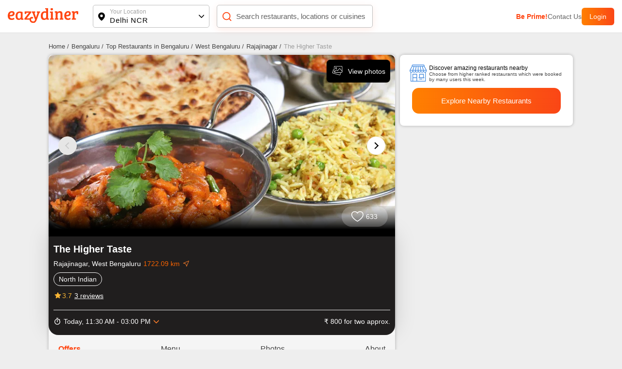

--- FILE ---
content_type: text/javascript; charset=utf-8
request_url: https://app.link/_r?sdk=web2.86.5&branch_key=key_live_fgrZoNYRWWxK3H9adJdOBbohBqi7CqIZ&callback=branch_callback__0
body_size: 68
content:
/**/ typeof branch_callback__0 === 'function' && branch_callback__0("1545453051452683807");

--- FILE ---
content_type: application/x-javascript; charset=UTF-8
request_url: https://wsdk-files.webengage.com/webengage/311c5625/v4.js
body_size: 2102
content:
var webengage_fs_configurationMap = {"isFQ":false,"tzo":19800,"GAEnabled":false,"sites":{"www.eazydiner.com":"DOMAIN","admin.eazydiner.com":"DOMAIN"},"cwcRuleList":[{"showOnExit":false,"totalTimeOnSite":0,"timeSpent":0,"lastModifiedTimestamp":1698921472000,"cwcEncId":"3k9e762","order":1},{"showOnExit":false,"totalTimeOnSite":0,"timeSpent":0,"lastModifiedTimestamp":1699401797000,"cwcEncId":"3k9e761","order":2}],"ecl":[],"lastWidgetCheckDate":1637746223000,"applyUCGToExistingCampaigns":false,"isSRQ":false,"domain":"EazyDiner Production","sslEnabled":true,"notificationRuleList":[{"sessionRuleCode":" ( operands['we_wk_device']()=='Mobile' ) ","excludeUCG":true,"timeSpent":0,"sampling":95,"mobile":true,"showOnExit":false,"eventRuleCode":"(  (  (operands['event']('we_wk_leaveIntent')==true)  ) || (  (operands['event']('we_wk_totalTimeOnSite','value')>=1000)  ) )","layout":"~483819h","ecp":false,"totalTimeOnSite":0,"actionLinks":["Open web page","Close"],"pf":true,"v":1769666848000,"variations":[{"layout":"~483819h","lmts":1769666848000,"id":"~5585806a","sampling":100.0}],"notificationEncId":"~5585806a","experimentEncId":"~214pmoh","pageRuleCode":"(  (  (  (_ruleUtil.isMatches(operands['we_wk_url'],['^.*' + _ruleUtil.escapeForRegExp('eazydiner.com') + '.*$']))  ) ) )","fc":true,"skipTargetPage":true,"startTimestamp":1769002444000,"order":0},{"excludeUCG":true,"timeSpent":0,"mobile":false,"showOnExit":false,"layout":"~184fc0b7","ecp":false,"totalTimeOnSite":0,"pf":false,"v":1707869938000,"variations":[{}],"notificationEncId":"~251439976","experimentEncId":"ja7jj9","pageRuleCode":"(  (  (  (_ruleUtil.isMatches(operands['we_wk_url'],['^.*' + _ruleUtil.escapeForRegExp('#eazy') + '.*$']))  ) ) )","fc":true,"skipTargetPage":true,"order":0}],"webPersonalizationRuleList":{"xpath":{},"id":{"#__next > div.main_wrapper > div.bg-white > div > div > div:nth-child(3) > div.desktop_right_container > div > a":[{"sessionRuleCode":"((  (  (operands['we_wk_userSys']('cuid') != null)  ) && (  (  (  (operands['we_country']()=='India')  ) ) ) ))","excludeUCG":true,"timeSpent":0,"mobile":false,"showOnExit":false,"controlGroup":0,"ecp":false,"totalTimeOnSite":0,"~unique-id~":"0","pf":false,"v":1768974568000,"variations":[{"layout":"~48381b0","lmts":1768974568000,"id":"~29temis","actionLinks":["https:\/\/www.eazydiner.com\/invite?utm_source=2qmqj1h&utm_medium=WEB_PERSONALIZATION&utm_campaign=test&utm_content=Booking+Created"],"sampling":100.0}],"experimentEncId":"2qmqj1h","pageRuleCode":"(  (  (  (operands['we_wk_url']=='https:\\\/\\\/www.eazydiner.com\\\/delhi-ncr\\\/royale-kebabz-biryani-sector-41-noida-110784?test2')  ) ) && (  (  (operands['we_wk_cssProperty']('#__next > div.main_wrapper > div.bg-white > div > div > div:nth-child(3) > div.desktop_right_container > div > a') != null)  ) ) )","selector":{"op":"replace"},"class":"com.wk.rule.dto.NotificationRuleJsDto","skipTargetPage":true,"startTimestamp":1768997100000,"order":0}],"#__next > div.main_wrapper > div.bg-grey-secondary > div > div > div:nth-child(3) > div.desktop_right_container > div > a":[{"sessionRuleCode":"((  (  (operands['we_wk_userSys']('cuid') != null)  ) && (  (  (  (operands['we_country']()=='India')  ) ) ) ))","excludeUCG":true,"timeSpent":0,"mobile":false,"showOnExit":false,"controlGroup":0,"ecp":false,"totalTimeOnSite":0,"~unique-id~":"1","pf":false,"v":1768976215000,"variations":[{"layout":"~48381b0","lmts":1768976215000,"id":"~1d1ktn5","actionLinks":["https:\/\/www.eazydiner.com\/invite?utm_source=2gs8s04&utm_medium=WEB_PERSONALIZATION&utm_campaign=test&utm_content=Booking+Created"],"sampling":100.0}],"experimentEncId":"2gs8s04","pageRuleCode":"(  (  (  (operands['we_wk_url']=='https:\\\/\\\/www.eazydiner.com\\\/delhi-ncr\\\/royale-kebabz-biryani-sector-41-noida-110784?test')  ) ) && (  (  (operands['we_wk_cssProperty']('#__next > div.main_wrapper > div.bg-grey-secondary > div > div > div:nth-child(3) > div.desktop_right_container > div > a') != null)  ) ) )","selector":{"op":"after"},"class":"com.wk.rule.dto.NotificationRuleJsDto","skipTargetPage":true,"startTimestamp":1768996200000,"order":0}]}},"isNQ":false,"config":{"enableSurvey":true,"surveyConfig":{"theme":"light","alignment":"right","~unique-id~":"4","class":"com.webengage.dto.publisher.configuration.versions.v2.SurveyConfig"},"enableWebPush":false,"webPushConfig":{"maxPromptsPerSession":1,"optInNotificationContent":{"promptBgColor":"#FFFFFF","nativeText":"EazyDiner uses notifications to help save you more on your dining. <b>\"Allow\"<\/b> to start saving. P.S. - You can opt-out anytime you want.","enableOverlay":false,"denyText":"I'll do this later","promptTextColor":"#000000","chickletBgColor":"#64CCCC","nativeOverlay":true,"hideOnOverlayClick":true,"layoutType":"box","chickletBorderColor":"#000000","allowText":"Allow","text":"Opt-in to get updates & recommendations. ","position":"bottom-left"},"subDomain":"eazydiner","configStatus":"SUCCESS","showOnExit":false,"reOptInDuration":-1,"encodedId":"1e7gnue","vapidPublicKey":"BIVM4tzeYz1KvQ0wIR6hSf0u0SVWLPwJc2u39rRDf1wLnDV4x3MBdRmAc3YNzvDZvVXZtxpi4OVYYIdrndjHGWQ","appIcon":"https:\/\/afiles.webengage.com\/311c5625\/a15c8844-c2e3-45fe-965a-fd50e7655617.png","ecp":false,"singleOptIn":true,"~unique-id~":"5","pf":false,"childWindowContent":{"text":"<b>EazyDiner<\/b> uses notifications to help save you more on your dining. <b>\"Allow\"<\/b> to start saving.","bgColor":"#EEEEEE","textColor":"#424242","imageURL":"https:\/\/afiles.webengage.com\/311c5625\/4a9c2dbc-638f-4982-a8b5-263337ce6f9b.png"},"swPath":"","manifestFilePath":"","class":"com.webengage.dto.publisher.configuration.versions.v2.WebPushConfig","hideSubscriptionMessage":true},"language":"en","licenseCode":"311c5625","enableWebPersonalization":true,"enableInAppNotification":true,"enableInboxNotification":false,"enableNotification":true,"enableAppPersonalization":true,"notificationConfig":{"limit":1,"~unique-id~":"3","class":"com.webengage.dto.publisher.configuration.versions.v2.NotificationConfig","fc":{"ina":{"vps":1,"tg":3600000}},"wl":true},"enableFeedback":false,"feedbackConfig":{"backgroundColor":"333333","borderColor":"cccccc","imgWidth":"20","type":"dark-big","textColor":"ffffff","~unique-id~":"2","imgPath":"~537e09f.png","snapshotEnabled":true,"imgHeight":"87","text":"Feedback","alignment":"right","addShadow":false,"class":"com.webengage.dto.publisher.configuration.versions.v2.FeedbackConfig","showMobile":true,"showWeIcon":true,"launchType":["feedbackButton"]}},"events":{"we_wk_leaveIntent":[true],"we_wk_totalTimeOnSite":[1000]},"ampEnabled":false,"sit":1800000,"apps":[],"cgDetails":{"UNIVERSAL":{"~2hfd5dg":{"name":null,"range":"[[0,1]]"}}}};